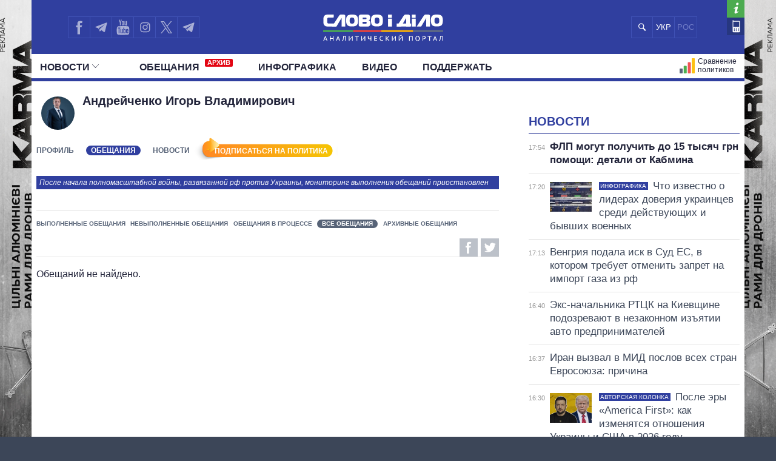

--- FILE ---
content_type: text/html; charset=UTF-8
request_url: https://ru.slovoidilo.ua/persony/andrejchenko-igor-vladimirovich/obeshhanija
body_size: 14656
content:
<!DOCTYPE html>
<html lang="ru">
<head prefix="og: http://ogp.me/ns# fb: http://ogp.me/ns/fb# article: http://ogp.me/ns/article#">
    <title>Все обещания  &raquo;  Андрейченко » Слово и Дело</title>
    <meta charset="utf-8">
    <meta name="viewport" content="width=device-width,initial-scale=1.0">
    <meta name="language" content="ru">
            <link rel="alternate" href="https://www.slovoidilo.ua/persony/andriichenko-ihor-volodymyrovych/obicjanky" hreflang="uk" />
        <meta name="description" content="Андрейченко Игорь Владимирович — . Обещания и статистика их выполнения на сайте slovoidilo.ua.">
    <meta content="index, follow" name="robots">    <link rel="canonical" href="https://ru.slovoidilo.ua/persony/andrejchenko-igor-vladimirovich/obeshhanija" />
<meta property="og:image" content="https://media.slovoidilo.ua/media/psoc/5829/prs_ru.jpg"/>
<meta property="og:image:width" content="1200" />
<meta property="og:image:height" content="670" />
<script>
    var dpn = 'Андрейченко Игорь Владимирович';
    var msg = 'Вы успешно подписались на обновления статуса обещаний: ';
    var err = 'Для подписки на обещания политика вы должны активировать функцию пуш-уведомлений от сайта. Хотите сделать это сейчас?';
    var sbt = 'ОТМЕНИТЬ ПОДПИСКУ';
    var ubt = 'ПОДПИСАТЬСЯ НА ПОЛИТИКА';
    var instr = 'К сожалению, пуш-уведомления от нашего сайта у вас заблокированы. Держите инструкцию, как их разблокировать.';
</script>
<script defer src="/i/js/push-profiles.js?t=1770050029"></script>
    <meta property="article:author" content="https://www.facebook.com/slovoidilo.ua" />
    <meta property="og:site_name" content="Слово и Дело"/>
        <meta name="twitter:card" content="summary_large_image" />
    <meta name="twitter:site" content="@SLOVOiDILO" />
    <meta name="twitter:creator" content="@SLOVOiDILO" />
    <meta property="fb:app_id" content="1735195523441507" />

    <meta name="google-site-verification" content="gJgoeKLBrwWBbUZcVmG4Ev2I9RYpMr7QE_CPrwefAok" />
    <meta name="google-site-verification" content="SMjBD8tKUvaBiDDkObBE5w8MEF6Pp3Mc6K0EnHzrmGY" />
    <meta name="yandex-verification" content="8bb1ad72b1322eff" />

    
    <link rel="stylesheet" type="text/css" href="https://fonts.googleapis.com/css?family=PT+Sans+Narrow:400,700|PT+Sans:400,700|PT+Serif:400,700,400italic&subset=latin,cyrillic" /><link rel="stylesheet" type="text/css" href="//slovoidilo.ua/i/css/app-6df8fd06.css" /><link rel="stylesheet" type="text/css" href="//slovoidilo.ua/i/css/person-378e3f30.css" />    <link rel="stylesheet" type="text/css" href="/i/css/fix-v12.css">
    <link rel="stylesheet" type="text/css" href="/i/css/hotfix.css">

    <!-- <link rel="preconnect" href="https://membrana-cdn.media/" crossorigin>
    <link rel="dns-prefetch" href="https://membrana-cdn.media/">
    <script async="async" src="https://securepubads.g.doubleclick.net/tag/js/gpt.js"></script>
    <script async="async" src="https://cdn.membrana.media/sid/ym.js"></script> -->
    <script async="async" src="https://securepubads.g.doubleclick.net/tag/js/gpt.js"></script>
    <script>
        let loaded = false;

        function loadAdsScripts() {
            if (loaded) return;
            loaded = true;
            const preconnect = document.createElement('link');
            preconnect.rel = 'preconnect';
            preconnect.href = 'https://membrana-cdn.media/';
            preconnect.crossOrigin = 'anonymous';
            document.head.appendChild(preconnect);

            const dnsPrefetch = document.createElement('link');
            dnsPrefetch.rel = 'dns-prefetch';
            dnsPrefetch.href = 'https://membrana-cdn.media/';
            document.head.appendChild(dnsPrefetch);

            // gpt.js
            // const gptScript = document.createElement('script');
            // gptScript.src = 'https://securepubads.g.doubleclick.net/tag/js/gpt.js';
            // gptScript.async = true;
            // document.head.appendChild(gptScript);

            // membrana.js
            const membranaScript = document.createElement('script');
            membranaScript.src = 'https://cdn.membrana.media/sid/ym.js';
            membranaScript.async = true;
            document.head.appendChild(membranaScript);
        }

        window.addEventListener('scroll', loadAdsScripts, { once: true });
        </script>
    <script>
        window.yieldMasterCmd = window.yieldMasterCmd || [];
        window.yieldMasterCmd.push(function() {
            window.yieldMaster.init({
                pageVersionAutodetect: true
            });
        });
    </script>

            <!-- <script src="https://cdn.gravitec.net/storage/d3fc0043f3e8b0f651c2bd0cc41eb121/client.js" defer></script> -->
        <script>
        let gravitecLoaded = false;
        window.addEventListener('scroll', function () {
            if (gravitecLoaded) return;
            gravitecLoaded = true;

            const gravitecScript = document.createElement('script');
            gravitecScript.src = 'https://cdn.gravitec.net/storage/d3fc0043f3e8b0f651c2bd0cc41eb121/client.js';
            gravitecScript.async = true;
            document.head.appendChild(gravitecScript);
        });
    </script>
        
    <!-- Google tag (gtag.js) -->
    <script async src="https://www.googletagmanager.com/gtag/js?id=G-3L8BETS0XT"></script>
    <script>
        window.dataLayer = window.dataLayer || [];
        function gtag(){dataLayer.push(arguments);}
        gtag('js', new Date());

        gtag('config', 'G-3L8BETS0XT');
    </script>

    
</head>

<body class="branding">
    <a href="https://drone-frames.com.ua/?utm_source=Slovoidilo.ua&utm_medium=%D0%B1%D1%80%D0%B5%D0%BD%D0%B4%D1%83%D0%B2%D0%B0%D0%BD%D0%BD%D1%8F&utm_campaign=KARMA+brand-new&utm_id=KARMA_sid" class='branding-link' target="blank"></a> 
    <div class="branding-main"> 
       <!-- <a class="branding-link-left" href="https://t.me/pics_maps" target="blank"></a> 
       <a class="branding-link-right" href="https://t.me/pics_maps" target="blank"></a> -->
       <a class="branding-link-left" href="https://drone-frames.com.ua/?utm_source=Slovoidilo.ua&utm_medium=%D0%B1%D1%80%D0%B5%D0%BD%D0%B4%D1%83%D0%B2%D0%B0%D0%BD%D0%BD%D1%8F&utm_campaign=KARMA+brand-new&utm_id=KARMA_sid" target="blank"></a> 
       <a class="branding-link-right" href="https://drone-frames.com.ua/?utm_source=Slovoidilo.ua&utm_medium=%D0%B1%D1%80%D0%B5%D0%BD%D0%B4%D1%83%D0%B2%D0%B0%D0%BD%D0%BD%D1%8F&utm_campaign=KARMA+brand-new&utm_id=KARMA_sid" target="blank"></a>
    </div>
    <style>
        .block-ad.has-iframe::before,
        .google-auto-placed::before,
        .nts-video-meta-wrapper::before,
        .content-banner::before{
            content: "Реклама";
            display: block;
            font-size: 14px;
            color: #3c4658;
            margin-bottom: 10px;
            font-weight: 400;
            text-align: left;
            position: absolute;
            top: 0;
        }
        .nts-video-meta-wrapper::before,
        .content-banner::before{
            top: -15px;
            left: 0;
        }
        .block-ad{
            padding-top: 25px;
            position: relative;
        }
        .branding-link{display:block;height:60px;position:fixed;top:0;left:0;right:0;bottom:0}
        .branding .main-footer .view-area{background-color:#3c4658;padding-top:1.8rem;margin-top:0}
        .branding .main-header{background:0 0!important}
        .branding .showcase-area{background:0 0}
        .branding .showcase-area .view-area{background:#2e363f url(/i/images/sc-f.png) 50% 50% repeat}
        .branding .view-area{padding-left:.5rem;padding-right:.5rem;overflow:hidden}
        .branding .main-header .top{margin-left:-.5rem;padding-right:1rem}
        .branding-main{height:100%;position:fixed;z-index:0;top:0;left:0;width:100%;background-repeat:no-repeat;background-position:center top}
        .branding-link-left{position:absolute;display:block;left:50%;top:0;width:500px;height:100%;background-size:contain;background-repeat:no-repeat;margin-left:-1050px;background-position:right top;background-image:url(/i/images/branding/drone-frames_500_left.webp?ver=1);width:720px;margin-left:-1280px}
        .branding-link-right{position:absolute;display:block;left:50%;top:0;width:500px;height:100%;background-size:contain;background-repeat:no-repeat;margin-left:-1050px;background-position:right top;margin-left:540px;background-position:left top;background-image:url(/i/images/branding/drone-frames_500_right.webp?ver=1);width:720px;margin-left: 560px;}
        .branding-link{display:none!important}
        
        @media screen and (max-width:1780px){
            .branding-link-left{background-image:url(/i/images/branding/drone-frames_465_left.webp?ver=1);margin-left:-1285px}
            .branding-link-right{background-image:url(/i/images/branding/drone-frames_465_right.webp?ver=1);margin-left:566px}
        }
        @media screen and (max-width:1750px){
            .branding-link-left{background-image:url(/i/images/branding/drone-frames_430_left.webp?ver=1);margin-left:-1294px}
            .branding-link-right{background-image:url(/i/images/branding/drone-frames_430_right.webp?ver=1);margin-left:566px}
        }
        @media screen and (max-width:1700px){
            .branding-link-left{background-image:url(/i/images/branding/drone-frames_395_left.webp?ver=1);margin-left:-1294px}
            .branding-link-right{background-image:url(/i/images/branding/drone-frames_395_right.webp?ver=1);margin-left:573px}
        }
        @media screen and (max-width:1640px){
            .branding-link-left{background-image:url(/i/images/branding/drone-frames_305_left.webp?ver=1);margin-left:-1308px}
            .branding-link-right{background-image:url(/i/images/branding/drone-frames_305_right.webp?ver=1);margin-left:588px}
        }
        @media screen and (max-width:1530px){
            .branding-link-left{margin-left:-1297px}
            .branding-link-right{margin-left:574px}
        }
        @media screen and (max-width:1510px){
            .branding-link-left{background-image:url(/i/images/branding/drone-frames_250_left.webp?ver=1);margin-left:-1308px}
            .branding-link-right{background-image:url(/i/images/branding/drone-frames_250_right.webp?ver=1);margin-left:588px}
        }
        @media screen and (max-width:1440px){
            .branding-link-left{background-image:url(/i/images/branding/drone-frames_195_left.webp?ver=1);margin-left:-1308px}
            .branding-link-right{background-image:url(/i/images/branding/drone-frames_195_right.webp?ver=1);margin-left:588px}
        }
        @media screen and (max-width:1370px){
            .branding-link-left{background-image:url(/i/images/branding/drone-frames_140_left.webp?ver=1);margin-left:-1300px}
            .branding-link-right{background-image:url(/i/images/branding/drone-frames_140_right.webp?ver=1);margin-left:578px}
        }
        @media screen and (max-width:1315px){
            .branding-link-left{margin-left:-1286px}
            .branding-link-right{margin-left:560px}
        }
        @media screen and (max-width: 1281px) and (min-width: 1219px){
            .branding-link-right{margin-left:555px;}
            .branding-link-left{margin-left:-1281px;}
        }
        @media screen and (max-width:1219px){
            .main-menu .pk-compare span{background:url(/i/images/pkicon1.svg) 0 50% no-repeat!important;padding-top:2px}
            .branding-link-left{background-image:url(/i/images/branding/drone-frames_250_left.webp?ver=1);margin-left:-1195px}
            .branding-link-right{background-image:url(/i/images/branding/drone-frames_250_right.webp?ver=1);margin-left:470px}
        }
        @media screen and (max-width:1190px){
            .branding-link-left{background-image:url(/i/images/branding/drone-frames_140_left.webp?ver=1);margin-left:-1208px}
            .branding-link-right{background-image:url(/i/images/branding/drone-frames_140_right.webp?ver=1);margin-left:488px}
        }
        @media screen and (max-width:1122px){
            .branding-link-right{margin-left:463px;}
            .branding-link-left{margin-left:-1187px;}
        }
        @media screen and (max-width:1095px){
            .branding-link-right{margin-left:453px;}
            .branding-link-left{margin-left:-1179px;}
        }
        @media screen and (max-width:987px){
            .branding-link-left{background-image:url(/i/images/branding/drone-frames_140_left.webp?ver=1);margin-left:-1068px}
            .branding-link-right{background-image:url(/i/images/branding/drone-frames_140_right.webp?ver=1);margin-left:348px}
        }
        @media screen and (max-width:768px){
            .branding-main{display:none}
            .main-footer{background-color:#3c4658}
            .branding .main-header{background:#303f9f!important}
            .branding{background:url(/i/images/branding/drone-frames_mob.webp?ver=2) repeat-x;padding-top:60px!important;background-position:top}
            .branding-link{display:block!important}
        }
        @media screen and (max-width:426px){
            .branding{background:url(/i/images/branding/drone-frames_500_left.webp?ver=1) repeat-x;/*padding-top:42px!important;*/background-position:top}
            .branding-link{height:42px}
        }
        @media screen and (min-width:29.375em) and (max-width:30.375em){.main-header .view-area{width:27.875rem}}@media screen and (max-width:9999em) and (min-width:76.25em){.main-header .top .search .search-button{background:#303f9f url(/i/images/search-mob.svg) 50% 50% no-repeat}}@media screen and (min-width:19.375em){.branding .main-footer .view-area{width:100%}}@media screen and (min-width:26.538em){.branding .main-footer .view-area{width:21.125rem}}@media screen and (min-width:29.375em){.branding .main-footer .view-area{width:27.6875rem}}@media screen and (min-width:34.875em){.branding .main-footer .view-area{width:33.375rem}}@media screen and (min-width:39.375em){.branding .main-footer .view-area{width:37.5rem}}@media screen and (min-width:41.0625em){.branding .main-footer .view-area{width:39.5rem}}@media screen and (min-width:47.5em){.branding .main-footer .view-area{width:42.5rem}}@media screen and (min-width:61.75em){.branding .main-footer .view-area{width:59.75rem}}@media screen and (max-width:9999em) and (min-width:76.25em){.branding .main-footer .view-area{width:72.5rem}}@media screen and (max-width:29.374em) and (min-width:25.25em){.branding .main-header .view-area{width:21.125rem}}@media screen and (max-width:25.24em) and (min-width:19.375em){.main-header .top .logo{right:6.3125rem}}.view-area{position:relative}.branding .main-footer{border-top:none}@media screen and (max-width:26.538em){.branding .view-area{padding-left:0;padding-right:0}.branding .main-header{background:#303f9f!important}}@media screen and (max-width:22.8124em){.branding .main-header{background:#303f9f!important}}@media screen and (min-width:25.25em){.main-header .top .logo a{margin:.459rem auto 0}}/*@media screen and (min-width:19.375em){.main-header .top .logo a{margin:.425rem auto 0}}*/@media screen and (min-width:19.375em){.main-header .top .logo{height:3.87rem}}@media screen and (min-width:19.375em){.sidebar-persons .items .item .info{margin-top:-.35rem;width:100%;text-align:center}}@media screen and (min-width:19.375em){.sidebar-infographics .items article .image.i-s{float:left;width:7.5rem;height:4.5rem;background-size:cover;background-position:50% 50%}}@media screen and (max-width:9999em) and (min-width:76.25em){.sidebar-infographics .items article .image.i-s{width:9.375rem;height:5.3125rem}}@media screen and (max-width:36em) and (min-width:19.375em){.main-header{background-color:#303f9f}}@media screen and (max-width:76.25em) and (min-width:37em){.main-header{background-color:#fff}}.menu-mobile{z-index: 9;}
        .desc-visible{display:block}.mob-visible{display:none}@media screen and (max-width:567px){.desc-visible{display:none}.mob-visible{display:block}}@media screen and (max-width:1219px){.p-compare.spec, .pk-compare span{word-spacing:-5px}} /*new*/ .main-header .p-news.social{display:none}@media screen and (max-width:1219px){.main-header .top .lang-switcher{display:flex;justify-content:center;align-items:center;position:absolute;top:.5625rem;right:9.5625rem;width:4.5625rem;height:2.3125rem;overflow:hidden}.main-header .top .lang-switcher li{height:2.3125rem;box-sizing:border-box;border:.0625rem solid #3f51b5;float:left;width:2.3125rem;display:flex;justify-content:center;align-items:center;color:#fff}.main-header .top .lang-switcher li span{color:#717dc8;font-size:small}.main-header .top .lang-switcher li a{color:#fff;text-decoration:none;font-size:small}}@media screen and (max-width:759px){.main-header .top .search+.social{display:none}.main-header .top .lang-switcher{right:.5625rem}.main-header .p-news.social{display:block}.main-header .p-news .social{display:flex;overflow:hidden; justify-content: center;height:2.25rem;margin:0 auto}.main-header .p-news .social li{display:block;float:left;width:2.05rem;height:2.05rem;margin-right:0;border-top:1px solid #b2b2b2;border-left:1px solid #b2b2b2;border-bottom:1px solid #b2b2b2}.main-header .p-news .social li a{width:2.125rem;height:2.125rem}.main-header .p-news .social li.fb a{background-image:url(/i/images/social-fb-mob.svg)}.main-header .p-news .social li.tw a{background-image:url(/i/images/social-tw-mob.svg)}.main-header .p-news .social li.yt a{background-image:url(/i/images/social-yt-mob.svg)}.main-header .p-news .social li.inst a{background-image:url(/i/images/insta-mob.svg)}.main-header .p-news .social li.tw{border-right:1px solid #b2b2b2}.main-header .p-news .social li.tel a{background-image:url(/i/images/telegram-mob.svg);background-size:contain;width:1.525rem;height:1.525rem;margin-left:3px;margin-top:4px}}.main-header .top .lang-switcher li a,.main-header .top .lang-switcher li span{font-size:small;display:flex;justify-content:center;align-items:center} /*new2*/ @media screen and (min-width:47.5em){.main-header .top .social{width:12.0625rem!important}}.main-header .social li.sound a{background-image:url(/i/images/soundcloud1.svg);background-size:75% 70%;border-right:.0625rem solid #3f51b5;background-repeat:no-repeat}@media screen and (max-width:1219px){.main-header .top .lang-switcher{right:12.5625rem!important}.main-header .top .social li.tw a{border-right:none!important}.main-header .top .social{width:auto!important}}@media screen and (max-width:987px){.main-header .top .lang-switcher{right:11.9rem!important}}@media screen and (max-width:759px){.main-header .top .lang-switcher{right:.5625rem!important}.main-header .p-news .social{height:2.5rem}.main-header .p-news .social li{width:2.4rem;height:2.4rem;border-right:1px solid #b2b2b2;margin-right:3px}.main-header .p-news .social li a{width:100%;height:inherit}.main-header .p-news .social li.sound a{background-image:url(/i/images/soundcloud.svg);background-size:80% 80%;margin-left:4px;margin-top:3px;border:none;background-repeat:no-repeat}} /*logo_n*/ @media screen and (max-width:9999em) and (min-width:76.25em){.main-header .top .logo{top:.5rem}}@media screen and (min-width:25.25em){.main-header .top .logo a{margin:.7rem auto 0}}@media screen and (min-width:19.375em){.main-header .top .logo a{margin:1.025rem auto 0}} 
        @media screen and (max-width:1024px){
            .branding{background:url(/i/images/branding/drone-frames_mob.webp?ver=2) repeat-x;padding-top:60px!important;background-position:top}
            .branding-link{display:block!important}
            .branding-main{display:none}
            .main-header .top .search+.social{display:none}.main-header .p-news.social{display:block}.lang-switcher{/*right:10px!important*/}.main-header .p-news .social{display:flex;overflow:hidden;justify-content:center;height:2.5rem;margin:0 auto}.main-header .p-news .social li{display:block;float:left;border-top:1px solid #b2b2b2;border-left:1px solid #b2b2b2;border-bottom:1px solid #b2b2b2;width:2.4rem;height:2.4rem;border-right:1px solid #b2b2b2;margin-right:3px}.main-header .p-news .social li a{width:100%;height:inherit}.main-header .p-news .social li.fb a{background-image:url(/i/images/social-fb-mob.svg)}.main-header .p-news .social li.tel a{background-image:url(/i/images/telegram-mob.svg);background-size:contain;width:1.525rem;height:1.525rem;margin-left:3px;margin-top:4px}.main-header .p-news .social li.yt a{background-image:url(/i/images/social-yt-mob.svg)}.main-header .p-news .social li.inst a{background-image:url(/i/images/insta-mob.svg)}.main-header .p-news .social li.tw a{background-image:url(/i/images/social-tw-mob.svg)}.main-header .p-news .social li.sound a{background-image:url(/i/images/soundcloud.svg);background-size:80% 80%;margin-left:4px;margin-top:3px;border:none;background-repeat:no-repeat} .branding .main-header{background:#303f9f!important}.main-header .top .lang-switcher{right:10px!important}} @media screen and (max-width: 364px){.main-footer .lang-switcher {display: flex;flex-direction: column;}}@media screen and (min-width: 19.375em){.page-view .publication .topic-related .headline {padding-top: 5px;}}
    </style>
    
    <div class="wrap">
        <div id="fb-root"></div>


<style>
    .vb a {
        background-image: url(/i/images/viber_mob.svg);
        background-size: 76%;
        background-repeat: no-repeat;
        background-position: center;
    }
    @media screen and (min-width: 47.5em){
        .main-header .top .social {
            width: 16rem!important;
        }
    }
    @media screen and (max-width: 1219px) and (min-width: 1024px){
    .main-header .top .lang-switcher {
        right: 16.5rem!important;
    }}
</style>


<header id="header" class="main-header">
    <div class="view-area">
        <div class="top">
            <div class="menu-mobile"></div>
            <div class="logo ">
                <a href="/">

                                            <img alt="Слово і Діло" src="//slovoidilo.ua/i/images/logo-white-s-ru-3.svg" />
                    
                </a>
            </div>
            <ul class="lang-switcher"><li class="uk"><a href="//www.slovoidilo.ua/persony/andriichenko-ihor-volodymyrovych/obicjanky">УКР</a></li><li class="ru current"><span>РОС</span></li></ul>
            <form class="search" action="/poisk" method="post">
                <div class="search-field" style="right: 10.9rem"><input type="text" name="query" placeholder="" /></div>
                <input class="search-button" type="submit" onclick="return false;" />
            </form>
            <ul class="social">
                <li class="fb"><a href="https://www.facebook.com/slovoidilo.ua" rel="nofollow, noreferrer" title="Facebook" target="_blank"></a></li>
                <li class="tw"><a style="background-image: url(/i/images/telegram.svg)" href="http://t.me/slovo_i_dilo" rel="nofollow, noreferrer" title="Telegram" target="_blank"></a></li>
                <li class="yt"><a href="https://www.youtube.com/user/SlovoiDilo?sub_confirmation=1" rel="nofollow, noreferrer" title="Youtube" target="_blank"></a></li>
                <li class="tw"><a style="background-image: url(/i/images/insta.svg); border-right: .0625rem solid #3f51b5" href="https://www.instagram.com/slovoidilo/" rel="nofollow, noreferrer" title="Instagram" target="_blank"></a></li>
                     
                <li class="tw"><a style="background-image: url(/i/images/xcom.svg); background-size: 55%; border-right: .0625rem solid #3f51b5" href="https://x.com/slovoidilo" rel="nofollow, noreferrer" title="Twitter" target="_blank"></a></li>
                <li class="tw"><a style="background-image: url(/i/images/telegram.svg); border-right: .0625rem solid #3f51b5" href="https://t.me/pics_maps" rel="nofollow, noreferrer" title="Telegram" target="_blank"></a></li>
            </ul>
            <ul class="info">
                <li class="about"><a href="/about" rel="nofollow" title="О проекте"></a></li>
                <li class="contacts"><a href="/kontakty" title="Контакты"></a></li>
            </ul>
        </div>
    </div>
    <nav class="main-nav main-area">
        <div class="view-area">
<style>
    .archive-label {
        display: inline-block!important;
        background-color: #e30613;
        color: #fff;
        font-size: 11px;
        font-weight: bold;
        padding: 1px 4px;
        margin-left: 5px;
        border-radius: 2px;
        vertical-align: super;
        line-height: 1;
        top: -3px;
    }

    @media screen and (min-width: 19.375em) { 
        .main-header .main-menu > li:nth-child(2) {
            padding-left: 25px
        }
    }
</style>

<div class="d-fin"></div>
<ul class="main-menu">
    <li class="ext ms-pub ">
        <span class="multi pub-ext">Новости<ins class="arr"></ins></span>
        <a class="dtop pub-ext" href="/publikacii">Новости<ins class="arr"></ins></a>
        <div class="submenu">
            <div class="group">
                <ul class="mm-sub m-pub-main">
                    <li class="p-stream ">
                        <a href="/publikacii">
                            <strong>Лента</strong>
                        </a>
                    </li>
                    <li class="p-news ">
                        <a href="/publikacii/novosti">События</a>
                    </li>
                    <li class="p-articles ">
                        <a href="/publikacii/stati">Статьи</a>
                    </li>
                    <li class="p-opinions ">
                        <a href="/publikacii/mnenija">Мнения</a>
                    </li>
                    <li class="p-reviews ">
                        <a href="/publikacii/obzory">Обзоры</a>
                    </li>
                    <li class="p-digests ">
                        <a href="/publikacii/dajdzhesty">Дайджесты</a>
                    </li>
                </ul>
                <ul class="mm-sub next m-pub-thematics">
                    <li class="p-t18 ">
                        <a href="/publikacii/politika">Политика</a>
                    </li>
                    <li class="p-t28 ">
                        <a href="/publikacii/jekonomika">Экономика</a>
                    </li>
                    <li class="p-t32 ">
                        <a href="/publikacii/obshhestvo">Общество</a>
                    </li>
                    <li class="p-t33 {pubs.t.33}">
                        <a href="/publikacii/mir">Мир</a>
                    </li>
                </ul>
            </div>
        </div>
    </li>
    <li class="">
        <a href="/obeshhanija/vypolnennye">Обещания            <span class="archive-label">АРХИВ</span>
        </a>
    </li>
    <!--
    <li class="ext ms-prs ">
        <span class="multi prs-ext">Политики<ins class="arr"></ins></span>
        <a class="dtop prs-ext" href="/rejtingi">Политики<ins class="arr"></ins></a>
        <div class="submenu">
            <div class="group">
                <ul class="mm-sub m-prs-main">
                    <li class="p-secretariat ">
                        <a href="/rejtingi">Все политики</a>
                    </li>
                    <li class="p-secretariat ">
                        <a href="/rejtingi/prezident-i-administracija">Президент и Офис</a>
                    </li>
                    <li class="ext ms-prl p-parliament ">
                        <span class="multi prs-ext">Верховная Рада<ins class="arr"></ins></span>
                        <a class="dtop prs-ext" href="/rejtingi/verhovnaja-rada">Верховная Рада<ins class="arr"></ins></a>
                    </li>
                    <li class="p-cabinet ">
                        <a href="/rejtingi/kabinet-ministrov">Кабинет Министров</a>
                    </li>
                    <li class="p-governors ">
                        <a href="/rejtingi/predsedateli-obladministracij">Главы обладминистраций</a>
                    </li>
                    <li class="p-mayors ">
                        <a href="/rejtingi/predsedateli-gorsovetov">Мэры</a>
                    </li>
                    <li class="p-holovy">
                        <a href="/rejtingi/glavy-oblastnogo-soveta">Председатели облсоветов</a>
                    </li>
                    <li class="p-persons-all ">
                        <a href="/persony/v-alfavitnom-porjadke">Все персоны</a>
                    </li>
                </ul>
                <ul class="mm-sub m-prl">
                    <li class="p-prl-members ">
                        <a href="/rejtingi/verhovnaja-rada">Депутаты</a>
                    </li>
                    <li class="p-prl-committees ">
                        <a href="/rejtingi/verhovnaja-rada/komitety">Комитеты</a>
                    </li>
                    <li class="p-prl-fractions ">
                        <a href="/rejtingi/verhovnaja-rada/frakcii">Фракции</a>
                    </li>
                    <li class="p-prl-regions ">
                        <a href="/rejtingi/verhovnaja-rada/karta-regionov">Округа</a>
                    </li>
                </ul>
            </div>
        </div>
    </li>-->
    <li class="p-news ">
        <a href="/publikacii/infografika">Инфографика</a>
    </li>
    <li class="p-news ">
        <a href="/publikacii/video">Видео</a>
    </li>
    
    <li class="p-news">
        <a href="/donate">Поддержать</a>
    </li>

    <li class="p-map-reg ">
        <a href="/rejtingi/karta-regionov"><span>Политики на карте</span></a>
    </li>
    <!--<li class="p-map-ato ">
        <a href="/karta-ato"><span>Карта АТО</span></a>
    </li>-->
    <!--<li class="p-map-reg-m ">
        <a href="/rejtingi/karta-regionov"><span>Политики на карте</span></a>
    </li>-->
    <li class="p-compare ">
        <a href="/persony/sravnenie"><span>Сравнение политиков</span></a>
    </li>

    
    <!--<li class="p-compare spec">
        <a href="/publikacii/special"><span style="background: url(/i/images/special.svg) 0 50% no-repeat; text-transform: uppercase; padding-left: 35px;height: 30px;">Спец проекты</span></a>
    </li>-->

    <li class="p-news  social">
        <ul class="social">
            <li class="fb"><a href="https://www.facebook.com/slovoidilo.ua" rel="nofollow, noreferrer" title="Facebook" target="_blank"></a></li>
            <li class="tel"><a href="http://t.me/slovo_i_dilo" rel="nofollow, noreferrer" title="Telegram" target="_blank"></a></li>
            <li class="yt"><a href="https://www.youtube.com/user/SlovoiDilo?sub_confirmation=1" rel="nofollow, noreferrer" title="Youtube" target="_blank"></a></li>
            <li class="inst"><a href="https://www.instagram.com/slovoidilo/" rel="nofollow, noreferrer" title="Instagram" target="_blank"></a></li>
            <li class="vb"><a href="https://tinyurl.com/slovoidilobot" rel="nofollow, noreferrer" title="Viber" target="_blank"></a></li>
            <li class="tw"><a style="background-image: url(/i/images/social-xcom-mob.svg); background-size: 60%; background-repeat: no-repeat; background-position: center;" href="https://twitter.com/slovoidilo" rel="nofollow, noreferrer" title="Twitter" target="_blank"></a></li>
            <li class="tel"><a href="https://t.me/pics_maps" rel="nofollow, noreferrer" title="Telegram" target="_blank"></a></li>
        </ul>
    </li>

    <li class="fin"></li>
</ul>
</div>
    </nav>
</header>
<style>
    .desc-hide {
        display:none;
    }
    @media (max-width: 768px) {
        .desc-hide {
            display:block;
        }
    }
</style>
<div class="container main-area">
    <div class="view-area">
        <section id="content"><style>
    .main-content .person-promises .info{position:relative;width:100%}.main-content .person-promises .info .social-shares span:first-child{margin:.3125rem 0 0 .3125rem}.publications-list .item .story-heading .thumbnail{float:right;background-position:50% 50%;background-size:cover}@media screen and (min-width:19.375em){.publications-list .item .story-heading .thumbnail{width:7.125rem;height:4.75rem;margin:1.5rem 0 .125rem .75rem}}@media screen and (min-width:34.875em){.publications-list .item .story-heading .thumbnail{width:12.5625rem;height:8.4375rem;margin-top:.6rem}}.desc-hide{display:none}.desc-hide span:first-child{font-weight:700;color:#22243a}.desc-hide iframe+div>span{margin-bottom:0;margin-right:10px;font-size:inherit}.desc-hide+div{margin-bottom:15px}.desc-hide iframe+div{display:flex;margin-bottom:30px;align-items:center;justify-content:space-between}.desc-hide span{margin-bottom:10px;font-size:1.1rem;display:inline-block}@media screen and (max-width:61.75em){.nosidebar .block-second iframe{margin-bottom:10px}.desc-hide{display:block;overflow:hidden}.mob-hide{display:none}}@media screen and (max-width:39.375em){.nosidebar .block-second iframe{min-height:250px}}@media screen and (max-width:29.375em){.nosidebar .block-second iframe{min-height:205px}}@media screen and (max-width:988px){.desc-hide iframe{height:100%!important;min-height:352px!important}}@media screen and (max-width:656px){.desc-hide iframe{min-height:338px!important}}@media screen and (max-width:629px){.desc-hide iframe{min-height:300px!important}}@media screen and (max-width:557px){.desc-hide iframe{min-height:249px!important}}@media screen and (max-width:469px){.desc-hide iframe{min-height:190px!important}}@media screen and (max-width:364px){.desc-hide iframe{min-height:181px!important;margin-left:-2%;width:107%!important}.desc-hide iframe+div>span+div{width:120px!important}}.mob-hide{margin:15px 0;overflow:hidden}.mob-hide span{margin-bottom:10px;display:inline-block;font-weight:700;color:#22243a}.mob-hide iframe{width:100%;margin-bottom:10px}.mob-hide iframe+div{display:flex;align-items:center}.mob-hide iframe+div{display:flex;align-items:center;justify-content:space-between}.mob-hide iframe+div>span{margin-bottom:0;margin-right:5px;font-size:14px;line-height:15px}@media screen and (max-width:1920px){.mob-hide iframe{height:100%;min-height:196px!important}}@media screen and (max-width:1219px){.mob-hide iframe{width:107%!important;min-height:181px!important;margin-left:-2%}.mob-hide iframe+div>span+div{width:100px!important}}
</style>
<style>
   .subscribe-btn{background-image:url(/i/images/subscribe-btn-.png);width:220px!important;margin-left:-16px!important;margin-top:1px!important;padding:16px 0 5px 20px!important;height:16px!important;background-color:#fff!important;cursor:pointer!important;float:left!important;font-size:12px;text-align:center;padding-top:5px;color:#fff;margin-bottom:-12px}.subscription{background-image:url(/i/images/subscription.png)!important;margin-top:2px!important}.promise .info .social-shares{float:none}.subscribe-btn:hover{background-image:url(/i/images/subscribe-btn-hover-.png)!important}.subscription:hover{margin-top:1px!important;padding:17px 0 5px 19px!important}@media only screen and (max-width:557px){.gr-button{position:initial;margin-left:0;margin-top:0;margin-bottom:7px}.subscribe-btn{margin:15px 0 0 -30px!important}.headline .smenu{margin:1rem 0 .5rem}}
</style>
<script src="https://apis.google.com/js/platform.js"></script>
<section class="page-view">
    <section class="main-content">
    <section class="person-promises">
        <div class="ad ad-main-top"></div>
        <div class="headline">
            <div class="image" style="background-image:url('//media.slovoidilo.ua/media/cache/startpage_person_thumb/uploads/persons/origin/58/5829-andrijchenko-igor-volodimirovich_origin.png?v=1445261288')"></div>
            <div class="title-wrap">
            <h1>Андрейченко Игорь Владимирович</h1>
            <span class="position"></span>
            </div>
            <ul class="smenu">
                <li><a href="/persony/andrejchenko-igor-vladimirovich">Профиль</a></li>
                <li><span>Обещания</span></li>
                <li><a href="/persony/andrejchenko-igor-vladimirovich/novosti">Новости</a></li>
                <li><div class='subscribe-btn js-gr-subscribe'>ПОДПИСАТЬСЯ НА ПОЛИТИКА</div></li>
            </ul>

            <section style="margin-bottom:25px" class="profile-info">
            <span style="font-size:12px;font-style: italic;width:98.7%;display:inline-block;padding:5px;margin-top:10px;margin-bottom:10px;background-color:#303f9f;color:white">
            
            После начала полномасштабной войны, развязанной рф против Украины, мониторинг выполнения обещаний приостановлен    
            </span>
        </section>
            <div class="info">
                <div class="submenu">
                    <span class="current">Все обещания</span>
                    <div class="body">
                        <ins class="arrow"></ins>
                        <ins class="arrow-m"></ins>
                        <ul>
                            <li class="sm-succeed"><a href="/persony/andrejchenko-igor-vladimirovich/obeshhanija/vypolnennye">Выполненные обещания</a></li>
                            <li class="sm-failed"><a href="/persony/andrejchenko-igor-vladimirovich/obeshhanija/nevypolnennye">Невыполненные обещания</a></li>
                            <li class="sm-performed"><a href="/persony/andrejchenko-igor-vladimirovich/obeshhanija/v-processe">Обещания в процессе</a></li>
                            <li class="sm-all"><span>Все обещания</span></li>
                            <li class="sm-archived"><a href="/persony/andrejchenko-igor-vladimirovich/obeshhanija/arhivnye">Архивные обещания</a></li>
                        </ul>
                    </div>
                </div>
                <div class="social-shares">
                    <span class="tw-link" data-href="https://twitter.com/intent/tweet?url=https%3A%2F%2Fru.slovoidilo.ua%2Fpersony%2Fandrejchenko-igor-vladimirovich&amp;text=%D0%90%D0%BD%D0%B4%D1%80%D0%B5%D0%B9%D1%87%D0%B5%D0%BD%D0%BA%D0%BE%20%D0%98%D0%B3%D0%BE%D1%80%D1%8C%20%D0%92%D0%BB%D0%B0%D0%B4%D0%B8%D0%BC%D0%B8%D1%80%D0%BE%D0%B2%D0%B8%D1%87&amp;via=slovoidilo" data-social-network="twitter" onclick="window.open($(this).attr('data-href'),'twitter-popup','menubar=no,toolbar=no,resizable=yes,scrollbars=yes,left=647,top=331,width=626,height=438');return false;" title="Твитнуть">Twitter</span>
                    <span class="fb-link" data-href="https://www.facebook.com/sharer/sharer.php?u=https%3A%2F%2Fru.slovoidilo.ua%2Fpersony%2Fandrejchenko-igor-vladimirovich" data-social-network="facebook" onclick="window.open($(this).attr('data-href'),'fb-popup','menubar=no,toolbar=no,resizable=yes,scrollbars=yes,left=660,top=250,width=600,height=600');return false;" title="Поделиться в Facebook">Facebook</span>
                </div>
            </div>
        </div>

        
        <span class="empty">Обещаний не найдено.</span>                <div class="ad ad-main-bottom"></div>
    </section>
    </section>
    <section class="nosidebar">
                    <div class="block-second desc-hide">
                <span>АКТУАЛЬНОЕ ВИДЕО</span>
                <div data-source="4Iw7uf4OjrA" class="youtube-vid cyoutube" frameborder="0" allow="accelerometer; autoplay; clipboard-write; encrypted-media; gyroscope; picture-in-picture" allowfullscreen>
                <img style="cursor:pointer" width="349" height="auto" src="https://img.youtube.com/vi/4Iw7uf4OjrA/sddefault.jpg">
            </div>                <div style="display: flex;justify-content: space-between;padding-top:10px">
                    <span style="font-size:17px;font-weight:400;width:220px;">Подпишитесь на наш канал</span>
                    <div class="g-ytsubscribe" data-channelid="UCPWeSUt1eJ2Xt0SzyBU0_Dw" data-layout="default" data-count="hidden"></div>
                </div>
            </div>
            </section>
    <section class="sidebar">
        <div class="ad ad-right-top">
                    </div>

        <div class="block-second">
            <section class="main-stream"><div class="headline"><h3><a href="/publikacii/novosti">Новости</a></h3></div><div class="item story wg2"><time datetime="2026-02-02 17:54:20" title="2 февраля 2026, 17:54">17:54</time><a class="story-heading"  href="/2026/02/02/novost/politika/flp-mogut-poluchit-15-tysyach-grn-pomoshhi-detali-kabmina"><span><strong>ФЛП могут получить до 15 тысяч грн помощи: детали от Кабмина</strong></span></a></div><div class="item story wg3"><time datetime="2026-02-02 17:20:30" title="2 февраля 2026, 17:20">17:20</time><a class="story-heading"  href="/2026/02/02/infografika/obshhestvo/chto-izvestno-liderax-doveriya-ukraincev-dejstvuyushhix-i-byvshix-voennyx"><div class="thumbnail" style="background-image:url('//media.slovoidilo.ua/media/publications/24/231498/231498-1_small.jpg')"></div><span class="story-type story-type-4">инфографика</span><span>Что известно о лидерах доверия украинцев среди действующих и бывших военных</span></a></div><div class="item story wg1"><time datetime="2026-02-02 17:13:59" title="2 февраля 2026, 17:13">17:13</time><a class="story-heading"  href="/2026/02/02/novost/politika/vengriya-podala-isk-sud-es-kotorom-trebuet-otmenit-zapret-import-gaza-rf"><span>Венгрия подала иск в Суд ЕС, в котором требует отменить запрет на импорт газа из рф</span></a></div><div class="item story wg1"><time datetime="2026-02-02 16:40:22" title="2 февраля 2026, 16:40">16:40</time><a class="story-heading"  href="/2026/02/02/novost/bezopasnost/eks-nachalnika-rtczk-kievshhine-podozrevayut-nezakonnom-izyatii-avto-predprinimatelej"><span>Экс-начальника РТЦК на Киевщине подозревают в незаконном изъятии авто предпринимателей</span></a></div><div class="item story wg1"><time datetime="2026-02-02 16:37:53" title="2 февраля 2026, 16:37">16:37</time><a class="story-heading"  href="/2026/02/02/novost/mir/iran-vyzval-mid-poslov-vsex-stran-evrosoyuza-prichina"><span>Иран вызвал в МИД послов всех стран Евросоюза: причина</span></a></div><div class="item story wg3"><time datetime="2026-02-02 16:30:38" title="2 февраля 2026, 16:30">16:30</time><a class="story-heading"  href="/2026/02/02/kolonka/aleksandr-radchuk/politika/posle-ery-america-first-kak-izmenyatsya-otnosheniya-ukrainy-i-ssha-2026-godu"><div class="thumbnail" style="background-image:url('//media.slovoidilo.ua/media/publications/24/231496/231496-1_small.jpg')"></div><span class="story-type story-type-14">авторская колонка</span><span>После эры «America First»: как изменятся отношения Украины и США в 2026 году</span></a></div><div class="item story wg2"><time datetime="2026-02-02 16:07:05" title="2 февраля 2026, 16:07">16:07</time><a class="story-heading"  href="/2026/02/02/novost/bezopasnost/sily-oborony-porazili-ryad-vrazheskix-punktov-upravleniya-i-sostav-boepripasov-vot"><span><strong>Силы обороны поразили ряд вражеских пунктов управления и состав боеприпасов на ВОТ</strong></span></a></div><div class="item story wg1"><time datetime="2026-02-02 16:01:53" title="2 февраля 2026, 16:01">16:01</time><a class="story-heading"  href="/2026/02/02/novost/obshhestvo/sbu-i-naczpoliciya-zaderzhali-eshhe-16-organizatorov-sxem-ukloneniya-mobilizacii"><span>СБУ и Нацполиция задержали еще 16 организаторов схем уклонения от мобилизации</span></a></div><div class="item story wg1"><time datetime="2026-02-02 15:33:26" title="2 февраля 2026, 15:33">15:33</time><a class="story-heading"  href="/2026/02/02/novost/politika/uitkoff-primet-uchastie-sleduyushhem-raunde-peregovorov-ukrainoj-i-rossiej-oae-zhurnalist"><span>Уиткофф примет участие в следующем раунде переговоров с Украиной и россией в ОАЭ – журналист</span></a></div><div class="item story wg3"><time datetime="2026-02-02 15:15:54" title="2 февраля 2026, 15:15">15:15</time><a class="story-heading"  href="/2026/02/02/novost/obshhestvo/rossiyane-udarili-dronom-odnomu-rynkov-xarkove-postradali-grazhdanskie"><div class="thumbnail" style="background-image:url('//media.slovoidilo.ua/media/publications/24/231491/ilyustratyvne-foto_small.jpg')"></div><span>Россияне ударили дроном по одному из рынков в Харькове, пострадали гражданские</span></a></div><a class="all-pubs-lbl" href="/publikacii">Больше новостей<ins class="arr"></ins></a></section>        </div>

                    <div class="block-second mob-hide">
                <span style="color:#303f9f;font-size:20px;font-family:'Arial',serif!important;">АКТУАЛЬНОЕ ВИДЕО</span>
                <div data-source="4Iw7uf4OjrA" class="youtube-vid cyoutube" frameborder="0" allow="accelerometer; autoplay; clipboard-write; encrypted-media; gyroscope; picture-in-picture" allowfullscreen>
                <img style="cursor:pointer" width="349" height="auto" src="https://img.youtube.com/vi/4Iw7uf4OjrA/sddefault.jpg">
            </div>                <div style="display:flex;justify-content:space-between;margin-top:10px">
                    <span style="font-size:17px;font-weight:400;margin-top:2px">Подпишитесь на наш канал</span>
                    <div class="g-ytsubscribe" data-channelid="UCPWeSUt1eJ2Xt0SzyBU0_Dw" data-layout="default" data-count="hidden"></div>
                </div>
            </div>
        
        <div class="block-second">
            <section id="sb-infographics" class="sidebar-block sidebar-slider sidebar-infographics"><div class="headline"><div class="stack"><a href="//ru.slovoidilo.ua/publikacii/infografika">Инфографика</a><div id="sb-infographics-next" class="next"></div><div id="sb-infographics-prev" class="prev"></div><div class="sh-l"></div><div class="sh-r"></div></div></div><div class="items-container"><ul class="items"><li><article><a href="/2026/01/29/infografika/obshhestvo/kak-mobilnym-operatoram-udalos-podgotovitsya-obestochivaniyam"><div class="image-container"><div class="image i-s" style="background-image:url('//media.slovoidilo.ua/media/publications/24/231308/231308-1_normal.jpg')"> </div></div><div class="headline"><div class="ic ic-ig"></div><div class="label"><time class="published-at" datetime="2026-01-29T14:46:23+02:00" title="29 января 2026, 14:46">29 января</time></div><h4 class="tlh cs-3 cw-4 cg-4">Как мобильным операторам удалось подготовиться к обесточиваниям</h4></div></a></article></li><li><article><a href="/2026/01/30/infografika/obshhestvo/kak-menyalas-demograficheskaya-situaciya-stranax-mira"><div class="image-container"><div class="image i-s" style="background-image:url('//media.slovoidilo.ua/media/publications/24/231368/231368-1_normal.jpg')"> </div></div><div class="headline"><div class="ic ic-ig"></div><div class="label"><time class="published-at" datetime="2026-01-30T17:31:46+02:00" title="30 января 2026, 17:31">30 января</time></div><h4 class="tlh cs-3 cw-4 cg-4">Как менялась демографическая ситуация в странах мира</h4></div></a></article></li><li><article><a href="/2026/01/29/infografika/finansy/kak-menyalsya-kurs-evro-gody-bolshoj-vojny"><div class="image-container"><div class="image i-s" style="background-image:url('//media.slovoidilo.ua/media/publications/24/231298/231298-1_normal.jpg')"> </div></div><div class="headline"><div class="ic ic-ig"></div><div class="label"><time class="published-at" datetime="2026-01-29T12:00:30+02:00" title="29 января 2026, 12:00">29 января</time></div><h4 class="tlh cs-2 cw-2 cg-2">Как менялся курс евро за годы большой войны</h4></div></a></article></li><li><article><a href="/2026/01/30/infografika/jekonomika/kak-menyalas-stoimost-zolota-techenie-20-let"><div class="image-container"><div class="image i-s" style="background-image:url('//media.slovoidilo.ua/media/publications/24/231359/231359-1_normal.jpg')"> </div></div><div class="headline"><div class="ic ic-ig"></div><div class="label"><time class="published-at" datetime="2026-01-30T14:27:49+02:00" title="30 января 2026, 14:27">30 января</time></div><h4 class="tlh cs-3 cw-2 cg-3">Цена на золото в течение двадцати лет выросла в 11 раз</h4></div></a></article></li><li><article><a href="/2026/01/30/infografika/bezopasnost/kak-izmenilis-oboronnye-rasxody-stran-nato-10-let"><div class="image-container"><div class="image i-s" style="background-image:url('//media.slovoidilo.ua/media/publications/24/231318/231318-1_normal.jpg')"> </div></div><div class="headline"><div class="ic ic-ig"></div><div class="label"><time class="published-at" datetime="2026-01-30T08:00:01+02:00" title="30 января 2026, 08:00">30 января</time></div><h4 class="tlh cs-3 cw-3 cg-3">Как изменились оборонные расходы стран НАТО за 10 лет</h4></div></a></article></li><li><article><a href="/2026/02/02/infografika/obshhestvo/chto-izvestno-liderax-doveriya-ukraincev-dejstvuyushhix-i-byvshix-voennyx"><div class="image-container"><div class="image i-s" style="background-image:url('//media.slovoidilo.ua/media/publications/24/231498/231498-1_normal.jpg')"> </div></div><div class="headline"><div class="ic ic-ig"></div><div class="label"><time class="published-at" datetime="2026-02-02T17:20:30+02:00" title="2 февраля 2026, 17:20">1 час назад</time></div><h4 class="tlh cs-4 cw-3 cg-4">Что известно о лидерах доверия украинцев среди действующих и бывших военных</h4></div></a></article></li></ul></div></section>        </div>

        <div class="block-second">
                    </div>

        <div class="block-second ad ad-right-bottom">
                    </div>
    </section>
</section>
</section>
    </div>
</div>

<footer id="footer" class="main-footer">
    <div class="view-area">
        <div class="copy-mobile">
            <div class="text-wrapper">Субъект в сфере онлайн-медиа. Идентификатор медиа – R40-05063</div>
        </div>
        <div class="copy-mobile">
            <div class="text-wrapper">© 2009—2026 <a href="//ru.slovoidilo.ua/">«Слово и Дело»</a>. <span class="rights">Все права защищены и охраняются законом. Администрация сайта оставляет за собой право не соглашаться с информацией, которая публикуется на сайте, владельцами или авторами которой являются третьи лица.</span></div>
        </div>
        <div class="info">
            <div class="logo" title="Слово и Дело">
                <img src="//slovoidilo.ua/i/images/logo-white.svg" alt="Слово и Дело">
            </div>
            <ul class="lang-switcher"><li class="uk"><a href="//www.slovoidilo.ua/persony/andriichenko-ihor-volodymyrovych/obicjanky">УКР</a></li><li class="ru current"><span>РОС</span></li></ul>
            <ul class="list">
                <li><a href="/about">О нас</a></li>
                <li><a href="//ru.slovoidilo.ua/kontakty">Контакты</a></li>
                <li><a href="/pravila">Правила</a></li>
                            </ul>

        </div>
        <div class="monitoring">
            <h4>Мониторинг</h4>
            <ul class="list">
                <li><a href="//ru.slovoidilo.ua/rejtingi/prezident-i-administracija">Президент и Офис</a></li>
                <li><a href="//ru.slovoidilo.ua/rejtingi/verhovnaja-rada">Верховная Рада</a></li>
                <li><a href="//ru.slovoidilo.ua/rejtingi/kabinet-ministrov">Кабинет Министров</a></li>
                <li><a href="//ru.slovoidilo.ua/rejtingi/predsedateli-obladministracij">Главы обладминистраций</a></li>
                <li><a href="//ru.slovoidilo.ua/rejtingi/predsedateli-gorsovetov">Мэры</a></li>
                <li><a href="//ru.slovoidilo.ua/persony/v-alfavitnom-porjadke">Все персоны</a></li>
            </ul>
        </div>
        <div class="regions">
            <h4><a href="//ru.slovoidilo.ua/publikacii/vse-regiony">Регионы</a></h4>
            <script type="text/javascript">/*<![CDATA[*/document.write('<ul class="list-3"><li><a href="//ru.slovoidilo.ua/publikacii/kiev">Киев</a></li><li><a href="//ru.slovoidilo.ua/publikacii/ar-krym">Автономная республика Крым</a></li><li><a href="//ru.slovoidilo.ua/publikacii/vinnickaja-oblast">Винницкая область</a></li><li><a href="//ru.slovoidilo.ua/publikacii/volynskaja-oblast">Волынская область</a></li><li><a href="//ru.slovoidilo.ua/publikacii/dnepropetrovskaja-oblast">Днепропетровская область</a></li><li><a href="//ru.slovoidilo.ua/publikacii/doneckaja-oblast">Донецкая область</a></li><li><a href="//ru.slovoidilo.ua/publikacii/zhitomirskaja-oblast">Житомирская область</a></li><li><a href="//ru.slovoidilo.ua/publikacii/zakarpatskaja-oblast">Закарпатская область</a></li><li><a href="//ru.slovoidilo.ua/publikacii/zaporozhskaja-oblast">Запорожская область</a></li></ul><ul class="list-3"><li><a href="//ru.slovoidilo.ua/publikacii/ivano-frankovskaja-oblast">Ивано-Франковская область</a></li><li><a href="//ru.slovoidilo.ua/publikacii/kievskaja-oblast">Киевская область</a></li><li><a href="//ru.slovoidilo.ua/publikacii/kirovogradskaja-oblast">Кировоградская область</a></li><li><a href="//ru.slovoidilo.ua/publikacii/luganskaja-oblast">Луганская область</a></li><li><a href="//ru.slovoidilo.ua/publikacii/lvovskaja-oblast">Львовская область</a></li><li><a href="//ru.slovoidilo.ua/publikacii/nikolaevskaja-oblast">Николаевская область</a></li><li><a href="//ru.slovoidilo.ua/publikacii/odesskaja-oblast">Одесская область</a></li><li><a href="//ru.slovoidilo.ua/publikacii/poltavskaja-oblast">Полтавская область</a></li><li><a href="//ru.slovoidilo.ua/publikacii/rovenskaja-oblast">Ровенская область</a></li></ul><ul class="list-3"><li><a href="//ru.slovoidilo.ua/publikacii/sumskaja-oblast">Сумская область</a></li><li><a href="//ru.slovoidilo.ua/publikacii/ternopolskaja-oblast">Тернопольская область</a></li><li><a href="//ru.slovoidilo.ua/publikacii/harkovskaja-oblast">Харьковская область</a></li><li><a href="//ru.slovoidilo.ua/publikacii/hersonskaja-oblast">Херсонская область</a></li><li><a href="//ru.slovoidilo.ua/publikacii/hmelnickaja-oblast">Хмельницкая область</a></li><li><a href="//ru.slovoidilo.ua/publikacii/cherkasskaja-oblast">Черкасская область</a></li><li><a href="//ru.slovoidilo.ua/publikacii/chernigovskaja-oblast">Черниговская область</a></li><li><a href="//ru.slovoidilo.ua/publikacii/chernovickaja-oblast">Черновицкая область</a></li></ul>');/*]]>*/</script>
        </div>
        <div class="thematics">
            <div>
                <h4>Тематики</h4>
                <ul class="list">
                    <li><a href="//ru.slovoidilo.ua/publikacii/biznes">Бизнес</a></li>
                                        <li><a href="//ru.slovoidilo.ua/publikacii/kultura">Культура</a></li>
                    <li><a href="//ru.slovoidilo.ua/publikacii/nauka">Наука</a></li>
                    <li><a href="//ru.slovoidilo.ua/publikacii/bezopasnost">Национальная безопасность</a></li>
                    <li><a href="//ru.slovoidilo.ua/publikacii/obshhestvo">Общество</a></li>                    <li><a href="//ru.slovoidilo.ua/publikacii/politika">Политика</a></li>
                    <li><a href="//ru.slovoidilo.ua/publikacii/pravo">Право</a></li>
                                        <li><a href="//ru.slovoidilo.ua/publikacii/finansy">Финансы</a></li>
                    <li><a href="//ru.slovoidilo.ua/publikacii/jekonomika">Экономика</a></li>                </ul>
            </div>
        </div>
    </div>

    <div class="view-area">
        <div class="copy">
            <div class="text-wrapper">
                <div class="text">Субъект в сфере онлайн-медиа. Идентификатор медиа – R40-05063</div><br>
                <div class="text">© 2009—2026 <a href="//ru.slovoidilo.ua/">«Слово и Дело»</a>. <span class="rights">Все права защищены и охраняются законом. Администрация сайта оставляет за собой право не соглашаться с информацией, которая публикуется на сайте, владельцами или авторами которой являются третьи лица.</span></div>
                <div class="text"><a href="javascript:googlefc.callbackQueue.push(googlefc.showRevocationMessage)">Настройки конфиденциальности и файлов cookie</a></div>
            </div>
        </div>
        <div class="mail"><a href="/cdn-cgi/l/email-protection#244d4a424b6457484b524b4d404d484b0a5145"><span class="__cf_email__" data-cfemail="f69f989099b6859a9980999f929f9a99d88397">[email&#160;protected]</span></a></div>

        <p class="ifnote"><script data-cfasync="false" src="/cdn-cgi/scripts/5c5dd728/cloudflare-static/email-decode.min.js"></script><script type="text/javascript">/*<![CDATA[*/document.write('Использование любых материалов, размещённых на сайте, разрешается при указании ссылки (для интернет-изданий — гиперссылки) на www.slovoidilo.ua. Ссылка (гиперссылка) обязательна вне зависимости от полного либо частичного использования материалов.<br /><br />Аналитическая информация об обещаниях политиков и чиновников, размещенных на портале slovoidilo.ua, а также информация о состоянии выполнения этих обещаний, собрана и обработана ООО «ИА Слово и Дело» и является собственностью ООО «ИА Слово и Дело». Инфографики, размещенные на портале slovoidilo.ua, созданы ОО «Система народного контроля Слово и Дело» и являются собственностью ОО «Система народного контроля Слово и Дело».<br>Материалы с пометками "ПРОМО", <img src="/i/images/adv.svg" width="16" height="16"> публикуются на правах рекламы. За достоверность и содержание рекламы ответственность несет рекламодатель.');/*]]>*/</script></p>
    </div>
</footer>        
    </div>
<script type="text/javascript" src="https://ajax.googleapis.com/ajax/libs/jquery/2.2.3/jquery.min.js"></script><script type="text/javascript" src="//slovoidilo.ua/i/js/app-67ff881a.js"></script><script type="text/javascript" src="//slovoidilo.ua/i/js/person-2117cc99.js"></script><script type="text/javascript">/*<![CDATA[*/var cookie_domain=".slovoidilo.ua";var lang="ru";/*]]>*/</script>
<script type="application/ld+json">{"@context": "http://schema.org", "@type": "Organization", "url": "https://www.slovoidilo.ua/", "logo": "https://slovoidilo.ua/i/images/logo-white-s-uk.svg"}</script>
<script type="application/ld+json">{"@context": "http://schema.org", "@type": "Organization", "url": "https://www.slovoidilo.ua/", "contactPoint": [{"@type": "ContactPoint", "telephone": "+38-044-234-40-11", "email": "info@slovoidilo.ua", "availableLanguage": ["Russian", "Ukrainian"], "contactType": "Customer service"}]}</script>
<script type="application/ld+json">{"@context": "http://schema.org", "@type": "Organization", "name": ["SlovoIDilo", "Slovo I Dilo", "Слово и Дело", "Слово і Діло"], "url": "https://www.slovoidilo.ua/", "sameAs": ["https://www.facebook.com/slovoidilo.ua", "https://twitter.com/slovoidilo", "https://www.youtube.com/channel/UCPWeSUt1eJ2Xt0SzyBU0_Dw"]}</script>
<script>
    document.addEventListener('DOMContentLoaded', function() {
        let iframes = Array.from(document.querySelectorAll('.youtube-vid'));
        let lclasses = {
            'cyoutube': 'https://www.youtube.com/embed/{src}?autoplay=1',
        };

        if (iframes.length > 0) {
            iframes.forEach(function (elm) {
                elm.addEventListener('click', function () {
                    if (elm.classList.contains('nolazy')) return;

                    let newframe = document.createElement('iframe');
                    let src = '';

                    for (clss in lclasses) {
                        if (elm.classList.contains(clss)) {
                            src = lclasses[clss].replace('{src}', elm.getAttribute('data-source'));
                        }
                    }
                    newframe.setAttribute('src', src);
                    newframe.setAttribute('width', '100%');
                    newframe.setAttribute('height', '300');

                    for (attr in elm.attributes) {
                        let a = elm.attributes[attr];
                        if (a.name != 'data-source' && typeof a.value !== 'undefined') {
                            newframe.setAttribute(a.name, a.value);
                        }
                    }

                    elm.innerHTML = '';
                    elm.appendChild(newframe);
                });
            });
        }
    });
</script>
<script src="/i/js/lozad.min.js"></script>
<script>
    const lselector = '[data-background-image], [data-src]';
    if(document.querySelector(lselector)) {
        lozad(lselector).observe();
    }
</script>
<script>
   function checkBanners() {
    document.querySelectorAll('.block-ad:not(.has-iframe)').forEach(banner => {
        const div = banner.querySelector('div[id]');
        if (div) {
            const height = div.offsetHeight || parseInt(div.style.height) || 0;
            if (height > 0) {
                banner.classList.add('has-iframe');
            }
        }
    });
}
setTimeout(checkBanners, 5000);
</script>
</body>
</html>


--- FILE ---
content_type: text/html; charset=utf-8
request_url: https://accounts.google.com/o/oauth2/postmessageRelay?parent=https%3A%2F%2Fru.slovoidilo.ua&jsh=m%3B%2F_%2Fscs%2Fabc-static%2F_%2Fjs%2Fk%3Dgapi.lb.en.2kN9-TZiXrM.O%2Fd%3D1%2Frs%3DAHpOoo_B4hu0FeWRuWHfxnZ3V0WubwN7Qw%2Fm%3D__features__
body_size: 161
content:
<!DOCTYPE html><html><head><title></title><meta http-equiv="content-type" content="text/html; charset=utf-8"><meta http-equiv="X-UA-Compatible" content="IE=edge"><meta name="viewport" content="width=device-width, initial-scale=1, minimum-scale=1, maximum-scale=1, user-scalable=0"><script src='https://ssl.gstatic.com/accounts/o/2580342461-postmessagerelay.js' nonce="01TcoNJg3XG4BuvtypPZig"></script></head><body><script type="text/javascript" src="https://apis.google.com/js/rpc:shindig_random.js?onload=init" nonce="01TcoNJg3XG4BuvtypPZig"></script></body></html>

--- FILE ---
content_type: application/javascript; charset=utf-8
request_url: https://fundingchoicesmessages.google.com/f/AGSKWxV43IWaAeW3Xb4wb6-gA-VIT06ajTWxQv941PRxYojoVaGEQVO0qSQ6YO2Ko27WGF1KE-NsafVAfOpDln5FgTQ6r0B1_dIAEydeK69MG2Poj7MGnxYwxH3tIp_8QcabDy-arw_UC-Pjg1Ui76N8r2UNUcHfTXOMP3fX0-inCvY6mHEy7cGt0SNs-sg6/_/adnetwork468./adtaily_/includes/ad./ad-title./first-ad_
body_size: -1285
content:
window['f2d641e6-601e-4249-b496-7e3ffe6be68b'] = true;

--- FILE ---
content_type: application/javascript; charset=utf-8
request_url: https://fundingchoicesmessages.google.com/f/AGSKWxUu6ePmlzz4-95Htkad1rdn4h99JIo48aiVL98R5upi1wEXN1eMgSqgh5zmBYOe5CAAYeBHV9fl9gpMHiQpmuDG_orAueOuT875-dDslyXS7fIKpvTqtOa-znL9C6NnQiwcMfPa2Q==?fccs=W251bGwsbnVsbCxudWxsLG51bGwsbnVsbCxudWxsLFsxNzcwMDUwMDM0LDUwNDAwMDAwMF0sbnVsbCxudWxsLG51bGwsW251bGwsWzcsOSw2XSxudWxsLDIsbnVsbCwiZW4iLG51bGwsbnVsbCxudWxsLG51bGwsbnVsbCwxXSwiaHR0cHM6Ly9ydS5zbG92b2lkaWxvLnVhL3BlcnNvbnkvYW5kcmVqY2hlbmtvLWlnb3ItdmxhZGltaXJvdmljaC9vYmVzaGhhbmlqYSIsbnVsbCxbWzgsIkZmMFJHSFR1bjhJIl0sWzksImVuLVVTIl0sWzE5LCIyIl0sWzE3LCJbMF0iXSxbMjQsIiJdLFsyOSwiZmFsc2UiXV1d
body_size: 216
content:
if (typeof __googlefc.fcKernelManager.run === 'function') {"use strict";this.default_ContributorServingResponseClientJs=this.default_ContributorServingResponseClientJs||{};(function(_){var window=this;
try{
var rp=function(a){this.A=_.t(a)};_.u(rp,_.J);var sp=function(a){this.A=_.t(a)};_.u(sp,_.J);sp.prototype.getWhitelistStatus=function(){return _.F(this,2)};var tp=function(a){this.A=_.t(a)};_.u(tp,_.J);var up=_.ed(tp),vp=function(a,b,c){this.B=a;this.j=_.A(b,rp,1);this.l=_.A(b,_.Qk,3);this.F=_.A(b,sp,4);a=this.B.location.hostname;this.D=_.Fg(this.j,2)&&_.O(this.j,2)!==""?_.O(this.j,2):a;a=new _.Qg(_.Rk(this.l));this.C=new _.eh(_.q.document,this.D,a);this.console=null;this.o=new _.np(this.B,c,a)};
vp.prototype.run=function(){if(_.O(this.j,3)){var a=this.C,b=_.O(this.j,3),c=_.gh(a),d=new _.Wg;b=_.hg(d,1,b);c=_.C(c,1,b);_.kh(a,c)}else _.hh(this.C,"FCNEC");_.pp(this.o,_.A(this.l,_.De,1),this.l.getDefaultConsentRevocationText(),this.l.getDefaultConsentRevocationCloseText(),this.l.getDefaultConsentRevocationAttestationText(),this.D);_.qp(this.o,_.F(this.F,1),this.F.getWhitelistStatus());var e;a=(e=this.B.googlefc)==null?void 0:e.__executeManualDeployment;a!==void 0&&typeof a==="function"&&_.Uo(this.o.G,
"manualDeploymentApi")};var wp=function(){};wp.prototype.run=function(a,b,c){var d;return _.v(function(e){d=up(b);(new vp(a,d,c)).run();return e.return({})})};_.Uk(7,new wp);
}catch(e){_._DumpException(e)}
}).call(this,this.default_ContributorServingResponseClientJs);
// Google Inc.

//# sourceURL=/_/mss/boq-content-ads-contributor/_/js/k=boq-content-ads-contributor.ContributorServingResponseClientJs.en_US.Ff0RGHTun8I.es5.O/d=1/exm=ad_blocking_detection_executable,kernel_loader,loader_js_executable,web_iab_tcf_v2_signal_executable/ed=1/rs=AJlcJMwj_NGSDs7Ec5ZJCmcGmg-e8qljdw/m=cookie_refresh_executable
__googlefc.fcKernelManager.run('\x5b\x5b\x5b7,\x22\x5b\x5bnull,\\\x22slovoidilo.ua\\\x22,\\\x22AKsRol9dBE3eYc5nzBtTxNE1_IrWPa9utcPTehQr04B47vDPQ_I6AnbpqLu4L5Pbpf2eKpLCIhtoGg5NTbTSmSPJdQrO6_qsX73GgdldaUWrMgH9OIoVJErvDAHdAPUbQhNxeWJZmi9yfDAkcMp7E0bi8Dnk5ED8tw\\\\u003d\\\\u003d\\\x22\x5d,null,\x5b\x5bnull,null,null,\\\x22https:\/\/fundingchoicesmessages.google.com\/f\/AGSKWxXmfTX_MKypnIf-mCUWQ756DbH2XSo5d_apLzeFk18PsWUIAF07a7LYz6YbaQqmTcH_TRg5t1_ZBs7xo5C7IN-6A2VPkHKWRFLEVn11Kju8-ioPoyyenrKF8vHm52dPWa7Nmgmksg\\\\u003d\\\\u003d\\\x22\x5d,null,null,\x5bnull,null,null,\\\x22https:\/\/fundingchoicesmessages.google.com\/el\/AGSKWxVhtUfm6GB682JMBKh5m8Zd4jkEVOmXKtFkWFQrRfPjQe4TwD2GEEmTfHemVkrZOIiXlXv0HMwpu3ucwTAvBundh28irA7Lk4FASUtYXWWG8rxG36uJ5MAbUOD6p9Zrq7i45Toh0w\\\\u003d\\\\u003d\\\x22\x5d,null,\x5bnull,\x5b7,9,6\x5d,null,2,null,\\\x22en\\\x22,null,null,null,null,null,1\x5d,null,\\\x22Privacy and cookie settings\\\x22,\\\x22Close\\\x22,null,null,null,\\\x22Managed by Google. Complies with IAB TCF. CMP ID: 300\\\x22\x5d,\x5b3,1\x5d\x5d\x22\x5d\x5d,\x5bnull,null,null,\x22https:\/\/fundingchoicesmessages.google.com\/f\/AGSKWxXY9LRq4wuJhb22I248uPRGFo1KQN1i0QD-odTpeg5z_qi7CBzMgOV4bd3U86MYiPt5ueiFmxGMQc-h4HHBEg6xYOXddZX0zJG5sfeWUuzAkDRiAmk8bWOits9QDNf501LPrzTGAQ\\u003d\\u003d\x22\x5d\x5d');}